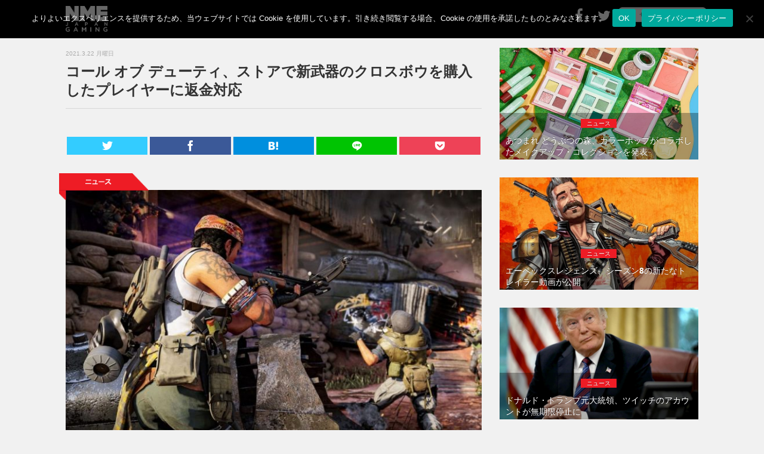

--- FILE ---
content_type: text/html; charset=UTF-8
request_url: https://games.nme-jp.com/news/1672/
body_size: 53609
content:
<!DOCTYPE html>
<html lang="jp">
<head prefix="og: http://ogp.me/ns#">

	<!-- Global site tag (gtag.js) - Google Analytics -->
	<script async src="https://www.googletagmanager.com/gtag/js?id=UA-63988983-2"></script>
	<script>
	  window.dataLayer = window.dataLayer || [];
	  function gtag(){dataLayer.push(arguments);}
	  gtag('js', new Date());

	  gtag('config', 'UA-63988983-2');
	</script>

	<!-- Google tag (gtag.js) -->
<script async src="https://www.googletagmanager.com/gtag/js?id=G-CRYKG66XYS"></script>
<script>
  window.dataLayer = window.dataLayer || [];
  function gtag(){dataLayer.push(arguments);}
  gtag('js', new Date());

  gtag('config', 'G-CRYKG66XYS');
</script>

	<meta charset="utf-8">
	<meta http-equiv="X-UA-Compatible" content="IE=edge">
	<meta name="viewport" content="width=device-width, initial-scale=1.0,minimum-scale=1.0, maximum-scale=1.0,user-scalable=no">

		<title>コール オブ デューティ、ストアで新武器のクロスボウを購入したプレイヤーに返金対応 | NME Japan Gaming</title>
	
	<!-- Meta -->
	 <!-- Article -->
<meta name="title" content="コール オブ デューティ、ストアで新武器のクロスボウを購入したプレイヤーに返金対応 | NME Japan Gaming">
<meta name="description" content="開発元のトレイアーク社は『コール オブ デューティ：ウォーゾーン』および『コール オブ デューティ ブラックオプス コールドウォー』で新武器のクロスボウを購入したプレイヤーに返金を行うと発表している。...">
<meta name="keywords" content="NEWS,コール オブ デューティ," />
<!-- OGP -->
<meta property="og:type" content="article"> 
<meta property="og:title" content="コール オブ デューティ、ストアで新武器のクロスボウを購入したプレイヤーに返金対応 | NME Japan Gaming">
<meta property="og:url" content="https://games.nme-jp.com/news/1672/">
<meta property="og:description" content="開発元のトレイアーク社は『コール オブ デューティ：ウォーゾーン』および『コール オブ デューティ ブラックオプス コールドウォー』で新武器のクロスボウを購入したプレイヤーに返金を行うと発表している。...">
<meta property="og:image" content="https://nmegames.s3.ap-northeast-1.amazonaws.com/nmegames/wp-content/uploads/2021/03/22180310/cod-black-ops-cold-war-season-2-weapons-1392x884-1.jpg">

	<!-- Twitter Card -->
	<meta name="twitter:site" content="@NMEJAPANGAMING" />
	<meta name="twitter:card" content="summary_large_image" />
	<!-- Favicon -->
	<link rel="shortcut icon" href="https://games.nme-jp.com/favicon.ico">
	<!-- Apple touch icon -->
	<link rel="apple-touch-icon" href="https://games.nme-jp.com/apple-touch-icon.png" />
	<!-- RSS -->
	<link rel="alternate" type="application/rss+xml" title="RSS フィード" href="https://games.nme-jp.com/feed/">
	<!-- Bootstrap Core CSS-->
	<link href="https://games.nme-jp.com/nmegames/wp-content/themes/theme-nmegames/assets/css/bootstrap.css" rel="stylesheet">
	<!-- CSS -->
	<link href="https://games.nme-jp.com/nmegames/wp-content/themes/theme-nmegames/style.css" rel="stylesheet" type="text/css" media="all" />
	<link rel="stylesheet" href="https://games.nme-jp.com/nmegames/wp-content/themes/theme-nmegames/icomoon/style.css">
	<!-- Font -->
	<link href="https://games.nme-jp.com/nmegames/wp-content/themes/theme-nmegames/assets/font-awesome/css/font-awesome.css" rel="stylesheet" type="text/css">

	<!-- Facebook -->
	<div id="fb-root"></div>
	<script>(function(d, s, id) {
	var js, fjs = d.getElementsByTagName(s)[0];
	if (d.getElementById(id)) return;
	js = d.createElement(s); js.id = id;
	js.src = "//connect.facebook.net/ja_JP/sdk.js#version=v2.3&appId=142477612502925";
	fjs.parentNode.insertBefore(js, fjs);
	}(document, 'script', 'facebook-jssdk'));</script>

	
	<script type="text/javascript">
	if(location.host == "j2k.naver.com" || location.host == "jptrans.naver.net"){
		window.top.location ="http://nme-jp.com/";
	}
	</script>

		<meta name='robots' content='max-image-preview:large' />
	<style>img:is([sizes="auto" i], [sizes^="auto," i]) { contain-intrinsic-size: 3000px 1500px }</style>
	<link rel="alternate" type="application/rss+xml" title="NME Japan Gaming &raquo; コール オブ デューティ、ストアで新武器のクロスボウを購入したプレイヤーに返金対応 のコメントのフィード" href="https://games.nme-jp.com/news/1672/feed/" />
<script type="text/javascript">
/* <![CDATA[ */
window._wpemojiSettings = {"baseUrl":"https:\/\/s.w.org\/images\/core\/emoji\/15.0.3\/72x72\/","ext":".png","svgUrl":"https:\/\/s.w.org\/images\/core\/emoji\/15.0.3\/svg\/","svgExt":".svg","source":{"concatemoji":"https:\/\/games.nme-jp.com\/nmegames\/wp-includes\/js\/wp-emoji-release.min.js?ver=6.7.2"}};
/*! This file is auto-generated */
!function(i,n){var o,s,e;function c(e){try{var t={supportTests:e,timestamp:(new Date).valueOf()};sessionStorage.setItem(o,JSON.stringify(t))}catch(e){}}function p(e,t,n){e.clearRect(0,0,e.canvas.width,e.canvas.height),e.fillText(t,0,0);var t=new Uint32Array(e.getImageData(0,0,e.canvas.width,e.canvas.height).data),r=(e.clearRect(0,0,e.canvas.width,e.canvas.height),e.fillText(n,0,0),new Uint32Array(e.getImageData(0,0,e.canvas.width,e.canvas.height).data));return t.every(function(e,t){return e===r[t]})}function u(e,t,n){switch(t){case"flag":return n(e,"\ud83c\udff3\ufe0f\u200d\u26a7\ufe0f","\ud83c\udff3\ufe0f\u200b\u26a7\ufe0f")?!1:!n(e,"\ud83c\uddfa\ud83c\uddf3","\ud83c\uddfa\u200b\ud83c\uddf3")&&!n(e,"\ud83c\udff4\udb40\udc67\udb40\udc62\udb40\udc65\udb40\udc6e\udb40\udc67\udb40\udc7f","\ud83c\udff4\u200b\udb40\udc67\u200b\udb40\udc62\u200b\udb40\udc65\u200b\udb40\udc6e\u200b\udb40\udc67\u200b\udb40\udc7f");case"emoji":return!n(e,"\ud83d\udc26\u200d\u2b1b","\ud83d\udc26\u200b\u2b1b")}return!1}function f(e,t,n){var r="undefined"!=typeof WorkerGlobalScope&&self instanceof WorkerGlobalScope?new OffscreenCanvas(300,150):i.createElement("canvas"),a=r.getContext("2d",{willReadFrequently:!0}),o=(a.textBaseline="top",a.font="600 32px Arial",{});return e.forEach(function(e){o[e]=t(a,e,n)}),o}function t(e){var t=i.createElement("script");t.src=e,t.defer=!0,i.head.appendChild(t)}"undefined"!=typeof Promise&&(o="wpEmojiSettingsSupports",s=["flag","emoji"],n.supports={everything:!0,everythingExceptFlag:!0},e=new Promise(function(e){i.addEventListener("DOMContentLoaded",e,{once:!0})}),new Promise(function(t){var n=function(){try{var e=JSON.parse(sessionStorage.getItem(o));if("object"==typeof e&&"number"==typeof e.timestamp&&(new Date).valueOf()<e.timestamp+604800&&"object"==typeof e.supportTests)return e.supportTests}catch(e){}return null}();if(!n){if("undefined"!=typeof Worker&&"undefined"!=typeof OffscreenCanvas&&"undefined"!=typeof URL&&URL.createObjectURL&&"undefined"!=typeof Blob)try{var e="postMessage("+f.toString()+"("+[JSON.stringify(s),u.toString(),p.toString()].join(",")+"));",r=new Blob([e],{type:"text/javascript"}),a=new Worker(URL.createObjectURL(r),{name:"wpTestEmojiSupports"});return void(a.onmessage=function(e){c(n=e.data),a.terminate(),t(n)})}catch(e){}c(n=f(s,u,p))}t(n)}).then(function(e){for(var t in e)n.supports[t]=e[t],n.supports.everything=n.supports.everything&&n.supports[t],"flag"!==t&&(n.supports.everythingExceptFlag=n.supports.everythingExceptFlag&&n.supports[t]);n.supports.everythingExceptFlag=n.supports.everythingExceptFlag&&!n.supports.flag,n.DOMReady=!1,n.readyCallback=function(){n.DOMReady=!0}}).then(function(){return e}).then(function(){var e;n.supports.everything||(n.readyCallback(),(e=n.source||{}).concatemoji?t(e.concatemoji):e.wpemoji&&e.twemoji&&(t(e.twemoji),t(e.wpemoji)))}))}((window,document),window._wpemojiSettings);
/* ]]> */
</script>
<style id='wp-emoji-styles-inline-css' type='text/css'>

	img.wp-smiley, img.emoji {
		display: inline !important;
		border: none !important;
		box-shadow: none !important;
		height: 1em !important;
		width: 1em !important;
		margin: 0 0.07em !important;
		vertical-align: -0.1em !important;
		background: none !important;
		padding: 0 !important;
	}
</style>
<link rel='stylesheet' id='wp-block-library-css' href='https://games.nme-jp.com/nmegames/wp-includes/css/dist/block-library/style.min.css?ver=6.7.2' type='text/css' media='all' />
<style id='classic-theme-styles-inline-css' type='text/css'>
/*! This file is auto-generated */
.wp-block-button__link{color:#fff;background-color:#32373c;border-radius:9999px;box-shadow:none;text-decoration:none;padding:calc(.667em + 2px) calc(1.333em + 2px);font-size:1.125em}.wp-block-file__button{background:#32373c;color:#fff;text-decoration:none}
</style>
<style id='global-styles-inline-css' type='text/css'>
:root{--wp--preset--aspect-ratio--square: 1;--wp--preset--aspect-ratio--4-3: 4/3;--wp--preset--aspect-ratio--3-4: 3/4;--wp--preset--aspect-ratio--3-2: 3/2;--wp--preset--aspect-ratio--2-3: 2/3;--wp--preset--aspect-ratio--16-9: 16/9;--wp--preset--aspect-ratio--9-16: 9/16;--wp--preset--color--black: #000000;--wp--preset--color--cyan-bluish-gray: #abb8c3;--wp--preset--color--white: #ffffff;--wp--preset--color--pale-pink: #f78da7;--wp--preset--color--vivid-red: #cf2e2e;--wp--preset--color--luminous-vivid-orange: #ff6900;--wp--preset--color--luminous-vivid-amber: #fcb900;--wp--preset--color--light-green-cyan: #7bdcb5;--wp--preset--color--vivid-green-cyan: #00d084;--wp--preset--color--pale-cyan-blue: #8ed1fc;--wp--preset--color--vivid-cyan-blue: #0693e3;--wp--preset--color--vivid-purple: #9b51e0;--wp--preset--gradient--vivid-cyan-blue-to-vivid-purple: linear-gradient(135deg,rgba(6,147,227,1) 0%,rgb(155,81,224) 100%);--wp--preset--gradient--light-green-cyan-to-vivid-green-cyan: linear-gradient(135deg,rgb(122,220,180) 0%,rgb(0,208,130) 100%);--wp--preset--gradient--luminous-vivid-amber-to-luminous-vivid-orange: linear-gradient(135deg,rgba(252,185,0,1) 0%,rgba(255,105,0,1) 100%);--wp--preset--gradient--luminous-vivid-orange-to-vivid-red: linear-gradient(135deg,rgba(255,105,0,1) 0%,rgb(207,46,46) 100%);--wp--preset--gradient--very-light-gray-to-cyan-bluish-gray: linear-gradient(135deg,rgb(238,238,238) 0%,rgb(169,184,195) 100%);--wp--preset--gradient--cool-to-warm-spectrum: linear-gradient(135deg,rgb(74,234,220) 0%,rgb(151,120,209) 20%,rgb(207,42,186) 40%,rgb(238,44,130) 60%,rgb(251,105,98) 80%,rgb(254,248,76) 100%);--wp--preset--gradient--blush-light-purple: linear-gradient(135deg,rgb(255,206,236) 0%,rgb(152,150,240) 100%);--wp--preset--gradient--blush-bordeaux: linear-gradient(135deg,rgb(254,205,165) 0%,rgb(254,45,45) 50%,rgb(107,0,62) 100%);--wp--preset--gradient--luminous-dusk: linear-gradient(135deg,rgb(255,203,112) 0%,rgb(199,81,192) 50%,rgb(65,88,208) 100%);--wp--preset--gradient--pale-ocean: linear-gradient(135deg,rgb(255,245,203) 0%,rgb(182,227,212) 50%,rgb(51,167,181) 100%);--wp--preset--gradient--electric-grass: linear-gradient(135deg,rgb(202,248,128) 0%,rgb(113,206,126) 100%);--wp--preset--gradient--midnight: linear-gradient(135deg,rgb(2,3,129) 0%,rgb(40,116,252) 100%);--wp--preset--font-size--small: 13px;--wp--preset--font-size--medium: 20px;--wp--preset--font-size--large: 36px;--wp--preset--font-size--x-large: 42px;--wp--preset--spacing--20: 0.44rem;--wp--preset--spacing--30: 0.67rem;--wp--preset--spacing--40: 1rem;--wp--preset--spacing--50: 1.5rem;--wp--preset--spacing--60: 2.25rem;--wp--preset--spacing--70: 3.38rem;--wp--preset--spacing--80: 5.06rem;--wp--preset--shadow--natural: 6px 6px 9px rgba(0, 0, 0, 0.2);--wp--preset--shadow--deep: 12px 12px 50px rgba(0, 0, 0, 0.4);--wp--preset--shadow--sharp: 6px 6px 0px rgba(0, 0, 0, 0.2);--wp--preset--shadow--outlined: 6px 6px 0px -3px rgba(255, 255, 255, 1), 6px 6px rgba(0, 0, 0, 1);--wp--preset--shadow--crisp: 6px 6px 0px rgba(0, 0, 0, 1);}:where(.is-layout-flex){gap: 0.5em;}:where(.is-layout-grid){gap: 0.5em;}body .is-layout-flex{display: flex;}.is-layout-flex{flex-wrap: wrap;align-items: center;}.is-layout-flex > :is(*, div){margin: 0;}body .is-layout-grid{display: grid;}.is-layout-grid > :is(*, div){margin: 0;}:where(.wp-block-columns.is-layout-flex){gap: 2em;}:where(.wp-block-columns.is-layout-grid){gap: 2em;}:where(.wp-block-post-template.is-layout-flex){gap: 1.25em;}:where(.wp-block-post-template.is-layout-grid){gap: 1.25em;}.has-black-color{color: var(--wp--preset--color--black) !important;}.has-cyan-bluish-gray-color{color: var(--wp--preset--color--cyan-bluish-gray) !important;}.has-white-color{color: var(--wp--preset--color--white) !important;}.has-pale-pink-color{color: var(--wp--preset--color--pale-pink) !important;}.has-vivid-red-color{color: var(--wp--preset--color--vivid-red) !important;}.has-luminous-vivid-orange-color{color: var(--wp--preset--color--luminous-vivid-orange) !important;}.has-luminous-vivid-amber-color{color: var(--wp--preset--color--luminous-vivid-amber) !important;}.has-light-green-cyan-color{color: var(--wp--preset--color--light-green-cyan) !important;}.has-vivid-green-cyan-color{color: var(--wp--preset--color--vivid-green-cyan) !important;}.has-pale-cyan-blue-color{color: var(--wp--preset--color--pale-cyan-blue) !important;}.has-vivid-cyan-blue-color{color: var(--wp--preset--color--vivid-cyan-blue) !important;}.has-vivid-purple-color{color: var(--wp--preset--color--vivid-purple) !important;}.has-black-background-color{background-color: var(--wp--preset--color--black) !important;}.has-cyan-bluish-gray-background-color{background-color: var(--wp--preset--color--cyan-bluish-gray) !important;}.has-white-background-color{background-color: var(--wp--preset--color--white) !important;}.has-pale-pink-background-color{background-color: var(--wp--preset--color--pale-pink) !important;}.has-vivid-red-background-color{background-color: var(--wp--preset--color--vivid-red) !important;}.has-luminous-vivid-orange-background-color{background-color: var(--wp--preset--color--luminous-vivid-orange) !important;}.has-luminous-vivid-amber-background-color{background-color: var(--wp--preset--color--luminous-vivid-amber) !important;}.has-light-green-cyan-background-color{background-color: var(--wp--preset--color--light-green-cyan) !important;}.has-vivid-green-cyan-background-color{background-color: var(--wp--preset--color--vivid-green-cyan) !important;}.has-pale-cyan-blue-background-color{background-color: var(--wp--preset--color--pale-cyan-blue) !important;}.has-vivid-cyan-blue-background-color{background-color: var(--wp--preset--color--vivid-cyan-blue) !important;}.has-vivid-purple-background-color{background-color: var(--wp--preset--color--vivid-purple) !important;}.has-black-border-color{border-color: var(--wp--preset--color--black) !important;}.has-cyan-bluish-gray-border-color{border-color: var(--wp--preset--color--cyan-bluish-gray) !important;}.has-white-border-color{border-color: var(--wp--preset--color--white) !important;}.has-pale-pink-border-color{border-color: var(--wp--preset--color--pale-pink) !important;}.has-vivid-red-border-color{border-color: var(--wp--preset--color--vivid-red) !important;}.has-luminous-vivid-orange-border-color{border-color: var(--wp--preset--color--luminous-vivid-orange) !important;}.has-luminous-vivid-amber-border-color{border-color: var(--wp--preset--color--luminous-vivid-amber) !important;}.has-light-green-cyan-border-color{border-color: var(--wp--preset--color--light-green-cyan) !important;}.has-vivid-green-cyan-border-color{border-color: var(--wp--preset--color--vivid-green-cyan) !important;}.has-pale-cyan-blue-border-color{border-color: var(--wp--preset--color--pale-cyan-blue) !important;}.has-vivid-cyan-blue-border-color{border-color: var(--wp--preset--color--vivid-cyan-blue) !important;}.has-vivid-purple-border-color{border-color: var(--wp--preset--color--vivid-purple) !important;}.has-vivid-cyan-blue-to-vivid-purple-gradient-background{background: var(--wp--preset--gradient--vivid-cyan-blue-to-vivid-purple) !important;}.has-light-green-cyan-to-vivid-green-cyan-gradient-background{background: var(--wp--preset--gradient--light-green-cyan-to-vivid-green-cyan) !important;}.has-luminous-vivid-amber-to-luminous-vivid-orange-gradient-background{background: var(--wp--preset--gradient--luminous-vivid-amber-to-luminous-vivid-orange) !important;}.has-luminous-vivid-orange-to-vivid-red-gradient-background{background: var(--wp--preset--gradient--luminous-vivid-orange-to-vivid-red) !important;}.has-very-light-gray-to-cyan-bluish-gray-gradient-background{background: var(--wp--preset--gradient--very-light-gray-to-cyan-bluish-gray) !important;}.has-cool-to-warm-spectrum-gradient-background{background: var(--wp--preset--gradient--cool-to-warm-spectrum) !important;}.has-blush-light-purple-gradient-background{background: var(--wp--preset--gradient--blush-light-purple) !important;}.has-blush-bordeaux-gradient-background{background: var(--wp--preset--gradient--blush-bordeaux) !important;}.has-luminous-dusk-gradient-background{background: var(--wp--preset--gradient--luminous-dusk) !important;}.has-pale-ocean-gradient-background{background: var(--wp--preset--gradient--pale-ocean) !important;}.has-electric-grass-gradient-background{background: var(--wp--preset--gradient--electric-grass) !important;}.has-midnight-gradient-background{background: var(--wp--preset--gradient--midnight) !important;}.has-small-font-size{font-size: var(--wp--preset--font-size--small) !important;}.has-medium-font-size{font-size: var(--wp--preset--font-size--medium) !important;}.has-large-font-size{font-size: var(--wp--preset--font-size--large) !important;}.has-x-large-font-size{font-size: var(--wp--preset--font-size--x-large) !important;}
:where(.wp-block-post-template.is-layout-flex){gap: 1.25em;}:where(.wp-block-post-template.is-layout-grid){gap: 1.25em;}
:where(.wp-block-columns.is-layout-flex){gap: 2em;}:where(.wp-block-columns.is-layout-grid){gap: 2em;}
:root :where(.wp-block-pullquote){font-size: 1.5em;line-height: 1.6;}
</style>
<link rel='stylesheet' id='cookie-notice-front-css' href='https://games.nme-jp.com/nmegames/wp-content/plugins/cookie-notice/css/front.min.css?ver=2.5.6' type='text/css' media='all' />
<style id='akismet-widget-style-inline-css' type='text/css'>

			.a-stats {
				--akismet-color-mid-green: #357b49;
				--akismet-color-white: #fff;
				--akismet-color-light-grey: #f6f7f7;

				max-width: 350px;
				width: auto;
			}

			.a-stats * {
				all: unset;
				box-sizing: border-box;
			}

			.a-stats strong {
				font-weight: 600;
			}

			.a-stats a.a-stats__link,
			.a-stats a.a-stats__link:visited,
			.a-stats a.a-stats__link:active {
				background: var(--akismet-color-mid-green);
				border: none;
				box-shadow: none;
				border-radius: 8px;
				color: var(--akismet-color-white);
				cursor: pointer;
				display: block;
				font-family: -apple-system, BlinkMacSystemFont, 'Segoe UI', 'Roboto', 'Oxygen-Sans', 'Ubuntu', 'Cantarell', 'Helvetica Neue', sans-serif;
				font-weight: 500;
				padding: 12px;
				text-align: center;
				text-decoration: none;
				transition: all 0.2s ease;
			}

			/* Extra specificity to deal with TwentyTwentyOne focus style */
			.widget .a-stats a.a-stats__link:focus {
				background: var(--akismet-color-mid-green);
				color: var(--akismet-color-white);
				text-decoration: none;
			}

			.a-stats a.a-stats__link:hover {
				filter: brightness(110%);
				box-shadow: 0 4px 12px rgba(0, 0, 0, 0.06), 0 0 2px rgba(0, 0, 0, 0.16);
			}

			.a-stats .count {
				color: var(--akismet-color-white);
				display: block;
				font-size: 1.5em;
				line-height: 1.4;
				padding: 0 13px;
				white-space: nowrap;
			}
		
</style>
<link rel="https://api.w.org/" href="https://games.nme-jp.com/wp-json/" /><link rel="alternate" title="JSON" type="application/json" href="https://games.nme-jp.com/wp-json/wp/v2/posts/1672" /><link rel="EditURI" type="application/rsd+xml" title="RSD" href="https://games.nme-jp.com/nmegames/xmlrpc.php?rsd" />
<link rel="canonical" href="https://games.nme-jp.com/news/1672/" />
<link rel='shortlink' href='https://games.nme-jp.com/?p=1672' />
<link rel="alternate" title="oEmbed (JSON)" type="application/json+oembed" href="https://games.nme-jp.com/wp-json/oembed/1.0/embed?url=https%3A%2F%2Fgames.nme-jp.com%2Fnews%2F1672%2F" />
<link rel="alternate" title="oEmbed (XML)" type="text/xml+oembed" href="https://games.nme-jp.com/wp-json/oembed/1.0/embed?url=https%3A%2F%2Fgames.nme-jp.com%2Fnews%2F1672%2F&#038;format=xml" />

	<!-- Taboola -->
 <script type="text/javascript">
  window._taboola = window._taboola || [];
  _taboola.push({article:'auto'});
  !function (e, f, u, i) {
    if (!document.getElementById(i)){
      e.async = 1;
      e.src = u;
      e.id = i;
      f.parentNode.insertBefore(e, f);
    }
  }(document.createElement('script'),
  document.getElementsByTagName('script')[0],
  '//cdn.taboola.com/libtrc/nmejapan-nmejapangaming/loader.js',
  'tb_loader_script');
  if(window.performance && typeof window.performance.mark == 'function')
    {window.performance.mark('tbl_ic');}
</script>

</head>
<body>

<nav class="navbar  navbar-default navbar-fixed-top " role="navigation">
	<div class="container">
				<a class="navbar-brand" href="https://games.nme-jp.com"><img class="img-responsive text-center" src="https://games.nme-jp.com/nmegames/wp-content/themes/theme-nmegames/assets/img/logo.png" width="70" alt="NME Gaming"></a>
		
		<div class="navbar-header">
			<button type="button" class="navbar-toggle" data-toggle="collapse" data-target="#bs-example-navbar-collapse-1">
			<span class="sr-only">Toggle navigation</span>
			<span class="icon-bar"></span>
			<span class="icon-bar"></span>
			<span class="icon-bar"></span>
			</button>
		</div>
		<div class="collapse navbar-collapse" id="bs-example-navbar-collapse-1">
			<ul class="nav navbar-nav navbar-right">
      			<li><a href="https://www.facebook.com/NMEJAPANGAMING"><i class="fa fa-facebook fa-2x" ></i></a></li>
				<li><a href="https://twitter.com/NMEJAPANGAMING"><i class="fa fa-twitter fa-2x"></i></a></li>
				<li>
					<form method="get" action="/search" id="searchbox">
 						<input name="q" type="text" size="40" placeholder="サイト内検索" />
					</form>
				</li>
				<li class="sp"><a href="https://games.nme-jp.com/about/" style="padding-bottom: 5px"><span class="sm sp">このサイトについて</span></a></li>
				<li class="sp"><a href="https://games.nme-jp.com/ad/" style="padding-top: 5px; padding-bottom: 5px"><span class="sm sp">情報提供・広告掲載について</span></a></li>
				<li class="sp"><a href="https://games.nme-jp.com/privacy-policy/" style="padding-top: 5px; padding-bottom: 5px"><span class="sm sp">プライバシーポリシー</span></a></li>
				<li class="sp"><a href="https://games.nme-jp.com/cookie-policy/" style="padding-top: 5px; padding-bottom: 5px"><span class="sm sp">Cookieについて</span></a></li>
    		</ul>
		</div>
	</div>
</nav>

<div class="space60"></div>


<!--=========== Content ===========--> 
<div class="container">
	<div class="row">
		<div id="tp_c">
			<div class="col-md-8">
								
				<!-- フィーチャーカテゴリ以外の記事では日付・タイトル・SNSボタンを表示 -->
								<!-- Post Title -->
				<div class="date_text">2021.3.22 月曜日</div>
				<h1>コール オブ デューティ、ストアで新武器のクロスボウを購入したプレイヤーに返金対応</h1>
				<hr>

				<!--=========== NMEGaming-Header-Responsive ===========--> 
				<div class="row">
					<div class="col-xs-12 mb15">
						<center>
							<!-- NMEGaming-Header-Responsive- -->
							<ins class="adsbygoogle"
							     style="display:block"
							     data-ad-client="ca-pub-7373599863719673"
							     data-ad-slot="8446981407"
							     data-ad-format="auto"
							     data-full-width-responsive="true"></ins>
							<script>
							     (adsbygoogle = window.adsbygoogle || []).push({});
							</script>
						</center>
					</div>
				</div>
				<!--=========== END NMEGaming-Header-Responsive ===========--> 

				<!-- Adunit -->
				<div class="row mb15">
	<div class="col-xs-12">
		<center>
			<!-- NME-Header-Responsive-Display-01 -->
			<!--<div class="adunittop">
				
				<ins class="adsbygoogle"
				     style="display:block"
				     data-ad-client="ca-pub-7373599863719673"
				     data-ad-slot="2737833948"
				     data-ad-format="auto"
				     data-full-width-responsive="true"></ins>
				<script>
				(adsbygoogle = window.adsbygoogle || []).push({});
				</script>
			</div>--><!-- /.mb15 pc adunittop -->
			<!--<div class="sp adunittop">
				<ins class="adsbygoogle"
				     style="display:block"
				     data-ad-client="ca-pub-7373599863719673"
				     data-ad-slot="2737833948"
				     data-ad-format="auto"
				     data-full-width-responsive="true"></ins>
				<script>
				(adsbygoogle = window.adsbygoogle || []).push({});
				</script>
			</div>--><!-- /.mb5 sp adunittop -->
		</center>
	</div><!-- /.col-xs-12 -->
</div><!-- /.row -->

				<!-- SNS Button -->
				
<div class="row">
	<div class="col-xs-12">
		<div class="sns_share">
			<ul>
				<!-- Twitter -->
				<li class="twitter"> 
					<a href="http://twitter.com/intent/tweet?url=https%3A%2F%2Fgames.nme-jp.com%2Fnews%2F1672%2F&text=%E3%82%B3%E3%83%BC%E3%83%AB+%E3%82%AA%E3%83%96+%E3%83%87%E3%83%A5%E3%83%BC%E3%83%86%E3%82%A3%E3%80%81%E3%82%B9%E3%83%88%E3%82%A2%E3%81%A7%E6%96%B0%E6%AD%A6%E5%99%A8%E3%81%AE%E3%82%AF%E3%83%AD%E3%82%B9%E3%83%9C%E3%82%A6%E3%82%92%E8%B3%BC%E5%85%A5%E3%81%97%E3%81%9F%E3%83%97%E3%83%AC%E3%82%A4%E3%83%A4%E3%83%BC%E3%81%AB%E8%BF%94%E9%87%91%E5%AF%BE%E5%BF%9C&tw_p=tweetbutton" onclick="window.open(this.href, 'Twindow', 'width=650, height=450, menubar=no, toolbar=no, scrollbars=yes'); return false;">
						<span class="icon-twitter"></span>
					</a>
				</li>
				<!-- Facebook -->
				<li class="facebook">
					<a href="http://www.facebook.com/sharer.php?src=bm&u=https%3A%2F%2Fgames.nme-jp.com%2Fnews%2F1672%2F&t=%E3%82%B3%E3%83%BC%E3%83%AB+%E3%82%AA%E3%83%96+%E3%83%87%E3%83%A5%E3%83%BC%E3%83%86%E3%82%A3%E3%80%81%E3%82%B9%E3%83%88%E3%82%A2%E3%81%A7%E6%96%B0%E6%AD%A6%E5%99%A8%E3%81%AE%E3%82%AF%E3%83%AD%E3%82%B9%E3%83%9C%E3%82%A6%E3%82%92%E8%B3%BC%E5%85%A5%E3%81%97%E3%81%9F%E3%83%97%E3%83%AC%E3%82%A4%E3%83%A4%E3%83%BC%E3%81%AB%E8%BF%94%E9%87%91%E5%AF%BE%E5%BF%9C" onclick="window.open(this.href, 'FBwindow', 'width=650, height=450, menubar=no, toolbar=no, scrollbars=yes'); return false;">
						<span class="icon-facebook"></span>
					</a>
				</li>
				<!-- はてブ -->
				<li class="hatebu">
					<a href="http://b.hatena.ne.jp/add?mode=confirm&url=https%3A%2F%2Fgames.nme-jp.com%2Fnews%2F1672%2F" onclick="window.open(this.href, 'Hwindow', 'width=750, height=600, menubar=no, toolbar=no, scrollbars=yes'); return false;">
						<span class="icon-hatena"></span>
					</a>
				</li>
				<!-- LINE -->
				<li class="line">
					<a href="http://line.me/R/msg/text/?%E3%82%B3%E3%83%BC%E3%83%AB+%E3%82%AA%E3%83%96+%E3%83%87%E3%83%A5%E3%83%BC%E3%83%86%E3%82%A3%E3%80%81%E3%82%B9%E3%83%88%E3%82%A2%E3%81%A7%E6%96%B0%E6%AD%A6%E5%99%A8%E3%81%AE%E3%82%AF%E3%83%AD%E3%82%B9%E3%83%9C%E3%82%A6%E3%82%92%E8%B3%BC%E5%85%A5%E3%81%97%E3%81%9F%E3%83%97%E3%83%AC%E3%82%A4%E3%83%A4%E3%83%BC%E3%81%AB%E8%BF%94%E9%87%91%E5%AF%BE%E5%BF%9C%0Ahttps%3A%2F%2Fgames.nme-jp.com%2Fnews%2F1672%2F">
						<span class="icon-line"></span>
					</a>
				</li>     
				<!-- Pocket -->
				<li class="pocket">
					<a href="http://getpocket.com/edit?url=https%3A%2F%2Fgames.nme-jp.com%2Fnews%2F1672%2F&title=%E3%82%B3%E3%83%BC%E3%83%AB+%E3%82%AA%E3%83%96+%E3%83%87%E3%83%A5%E3%83%BC%E3%83%86%E3%82%A3%E3%80%81%E3%82%B9%E3%83%88%E3%82%A2%E3%81%A7%E6%96%B0%E6%AD%A6%E5%99%A8%E3%81%AE%E3%82%AF%E3%83%AD%E3%82%B9%E3%83%9C%E3%82%A6%E3%82%92%E8%B3%BC%E5%85%A5%E3%81%97%E3%81%9F%E3%83%97%E3%83%AC%E3%82%A4%E3%83%A4%E3%83%BC%E3%81%AB%E8%BF%94%E9%87%91%E5%AF%BE%E5%BF%9C">
						<span class="icon-pocket"></span>
					</a>
				</li>
			</ul>
		</div><!-- /.sns -->
	</div><!-- /.col-xs-12 -->
</div><!-- /.row --> 
								
				<!-- Tag -->
				<div class="space"></div>
				<div class="tag">
						<img src="https://games.nme-jp.com/nmegames/wp-content/themes/theme-nmegames/assets/img/tag_news.png" >
				</div><!-- /.tag -->

				<!-- Post Content -->
				<div class="post-content">
					<div id="attachment_1673" class="wp-caption alignnone"><img fetchpriority="high" decoding="async" src="https://nmegames.s3.ap-northeast-1.amazonaws.com/nmegames/wp-content/uploads/2021/03/22180310/cod-black-ops-cold-war-season-2-weapons-1392x884-1-720x457.jpg" alt="" width="720" height="457" class="size-medium wp-image-1673" srcset="https://nmegames.s3.ap-northeast-1.amazonaws.com/nmegames/wp-content/uploads/2021/03/22180310/cod-black-ops-cold-war-season-2-weapons-1392x884-1-720x457.jpg 720w, https://nmegames.s3.ap-northeast-1.amazonaws.com/nmegames/wp-content/uploads/2021/03/22180310/cod-black-ops-cold-war-season-2-weapons-1392x884-1-768x488.jpg 768w, https://nmegames.s3.ap-northeast-1.amazonaws.com/nmegames/wp-content/uploads/2021/03/22180310/cod-black-ops-cold-war-season-2-weapons-1392x884-1.jpg 1200w" sizes="(max-width: 720px) 100vw, 720px" /><p class="wp-caption-text">Photo: Activision</p></div>
<p>開発元のトレイアーク社は『コール オブ デューティ：ウォーゾーン』および『コール オブ デューティ ブラックオプス コールドウォー』で新武器のクロスボウを購入したプレイヤーに返金を行うと発表している。</p>
<p>日本時間3月19日に『コール オブ デューティ ブラックオプス コールドウォー』のアップデートが配信されており、これによりゲーム内に新武器のクロスボウである「R1シャドウハンター」が追加されていた。このクロスボウを含むバンドルはゲームのストアで12000ポイント（日本円で約1500円）で販売されていた。</p>
<p>アップデートのパッチノートにはクロスボウが記載されておらず、また『コール オブ デューティ ブラックオプス コールドウォー』のストアで購入できるものの、ゲーム内で使用できないという不具合が発生していた。しかし、プレイヤーがゲーム内のチャレンジでこの武器のベース・バージョンをアンロックすると、「R1シャドウハンター」が使用可能になることが発見されていた。</p>
<p>販売元のアクティヴィジョンは問題が発覚した後、クロスボウの販売を撤回するが、多くのプレイヤーはそれまでの間にクロスボウのアンロックとクロスボウ用の迷彩スキンの入手を目指してゲームをプレイしていたという。</p>
<p>アクティヴィジョンは次のようにツイートしている。「『コール オブ デューティ：ウォーゾーン』と『コール オブ デューティ ブラックオプス コールドウォー』に、リリース予定よりも早く、特殊武器「R1シャドウハンター」が表示されていた問題を修正しました」</p>
<blockquote class="twitter-tweet" data-width="500" data-dnt="true">
<p lang="en" dir="ltr">An issue with the R1 Shadowhunter weapon appearing earlier than planned in Warzone and Black Ops Cold War has been resolved.<br />Refunds are planned for players who purchased the bundle while it was live in the Store, and the bundle and in-game challenge will return at a later date.</p>
<p>&mdash; Activision Support (@ATVIAssist) <a href="https://twitter.com/ATVIAssist/status/1372684801640075268?ref_src=twsrc%5Etfw">March 18, 2021</a></p></blockquote>
<p><script async src="https://platform.twitter.com/widgets.js" charset="utf-8"></script></p>
<p>同社はストアで購入を行ったプレイヤーに返金を予定しているとツイートしたが、多くのプレイヤーはそれまで自分がプレイしたゲームの進行度がリセットされてしまうことを危惧し、怒りをあらわにしていた。</p>
<p>投稿サイトのレディットではこの問題に対するプレイヤーの反応をスレッドでまとめており、レディット・ユーザーのCybranwarrior22は次のように投稿している。「なんてこった……この為に私は2時間も費やしたのに、彼らは『おっと、間違えました。これをリリースするのは早すぎました』で済ませようとしているのか」</p>
<p>コミュニティからのフィードバックを受けて、トレイアーク社はプロジェクト管理ツールである「トレロ」で情報を公開し、クロスボウを既に入手したプレイヤーにはクロスボウが今後のアップデートで正式に配信される際にアンロックに必要な進行度が14/15に設定されるようになると発表している。</p>
<p>なお、迷彩スキンのアンロックの進行度に修正はないという。</p>
<div style="clear: both"></div>
					

					<!--=========== NMEGaming-Article-Responsive ===========-->
					<div class="col-xs-12 mb15">
						<center>
							
							<ins class="adsbygoogle"
							     style="display:block"
							     data-ad-client="ca-pub-7373599863719673"
							     data-ad-slot="8144059617"
							     data-ad-format="auto"
							     data-full-width-responsive="true"></ins>
							<script>
							     (adsbygoogle = window.adsbygoogle || []).push({});
							</script>
						</center>
					</div>
					<!--=========== END NMEGaming-Article-Responsive ===========--> 

					<p class="xs">Copyright &copy; 2026 BandLab UK Limited. NME is a registered trademark of BandLab UK Limited being used under licence.</p>

					<!-- 関連タグ -->
					<div class="list-cat_icon2">関連タグ</div>
					<div class="btnw">
						<span class="btn btn-sm btn-info"><a href="https://games.nme-jp.com/tag/g0035/" rel="tag">コール オブ デューティ</a></span>					</div><!-- /.btnw -->

					<!-- SNS Button -->
					
<div class="row">
	<div class="col-xs-12">
		<div class="sns_share">
			<ul>
				<!-- Twitter -->
				<li class="twitter"> 
					<a href="http://twitter.com/intent/tweet?url=https%3A%2F%2Fgames.nme-jp.com%2Fnews%2F1672%2F&text=%E3%82%B3%E3%83%BC%E3%83%AB+%E3%82%AA%E3%83%96+%E3%83%87%E3%83%A5%E3%83%BC%E3%83%86%E3%82%A3%E3%80%81%E3%82%B9%E3%83%88%E3%82%A2%E3%81%A7%E6%96%B0%E6%AD%A6%E5%99%A8%E3%81%AE%E3%82%AF%E3%83%AD%E3%82%B9%E3%83%9C%E3%82%A6%E3%82%92%E8%B3%BC%E5%85%A5%E3%81%97%E3%81%9F%E3%83%97%E3%83%AC%E3%82%A4%E3%83%A4%E3%83%BC%E3%81%AB%E8%BF%94%E9%87%91%E5%AF%BE%E5%BF%9C&tw_p=tweetbutton" onclick="window.open(this.href, 'Twindow', 'width=650, height=450, menubar=no, toolbar=no, scrollbars=yes'); return false;">
						<span class="icon-twitter"></span>
					</a>
				</li>
				<!-- Facebook -->
				<li class="facebook">
					<a href="http://www.facebook.com/sharer.php?src=bm&u=https%3A%2F%2Fgames.nme-jp.com%2Fnews%2F1672%2F&t=%E3%82%B3%E3%83%BC%E3%83%AB+%E3%82%AA%E3%83%96+%E3%83%87%E3%83%A5%E3%83%BC%E3%83%86%E3%82%A3%E3%80%81%E3%82%B9%E3%83%88%E3%82%A2%E3%81%A7%E6%96%B0%E6%AD%A6%E5%99%A8%E3%81%AE%E3%82%AF%E3%83%AD%E3%82%B9%E3%83%9C%E3%82%A6%E3%82%92%E8%B3%BC%E5%85%A5%E3%81%97%E3%81%9F%E3%83%97%E3%83%AC%E3%82%A4%E3%83%A4%E3%83%BC%E3%81%AB%E8%BF%94%E9%87%91%E5%AF%BE%E5%BF%9C" onclick="window.open(this.href, 'FBwindow', 'width=650, height=450, menubar=no, toolbar=no, scrollbars=yes'); return false;">
						<span class="icon-facebook"></span>
					</a>
				</li>
				<!-- はてブ -->
				<li class="hatebu">
					<a href="http://b.hatena.ne.jp/add?mode=confirm&url=https%3A%2F%2Fgames.nme-jp.com%2Fnews%2F1672%2F" onclick="window.open(this.href, 'Hwindow', 'width=750, height=600, menubar=no, toolbar=no, scrollbars=yes'); return false;">
						<span class="icon-hatena"></span>
					</a>
				</li>
				<!-- LINE -->
				<li class="line">
					<a href="http://line.me/R/msg/text/?%E3%82%B3%E3%83%BC%E3%83%AB+%E3%82%AA%E3%83%96+%E3%83%87%E3%83%A5%E3%83%BC%E3%83%86%E3%82%A3%E3%80%81%E3%82%B9%E3%83%88%E3%82%A2%E3%81%A7%E6%96%B0%E6%AD%A6%E5%99%A8%E3%81%AE%E3%82%AF%E3%83%AD%E3%82%B9%E3%83%9C%E3%82%A6%E3%82%92%E8%B3%BC%E5%85%A5%E3%81%97%E3%81%9F%E3%83%97%E3%83%AC%E3%82%A4%E3%83%A4%E3%83%BC%E3%81%AB%E8%BF%94%E9%87%91%E5%AF%BE%E5%BF%9C%0Ahttps%3A%2F%2Fgames.nme-jp.com%2Fnews%2F1672%2F">
						<span class="icon-line"></span>
					</a>
				</li>     
				<!-- Pocket -->
				<li class="pocket">
					<a href="http://getpocket.com/edit?url=https%3A%2F%2Fgames.nme-jp.com%2Fnews%2F1672%2F&title=%E3%82%B3%E3%83%BC%E3%83%AB+%E3%82%AA%E3%83%96+%E3%83%87%E3%83%A5%E3%83%BC%E3%83%86%E3%82%A3%E3%80%81%E3%82%B9%E3%83%88%E3%82%A2%E3%81%A7%E6%96%B0%E6%AD%A6%E5%99%A8%E3%81%AE%E3%82%AF%E3%83%AD%E3%82%B9%E3%83%9C%E3%82%A6%E3%82%92%E8%B3%BC%E5%85%A5%E3%81%97%E3%81%9F%E3%83%97%E3%83%AC%E3%82%A4%E3%83%A4%E3%83%BC%E3%81%AB%E8%BF%94%E9%87%91%E5%AF%BE%E5%BF%9C">
						<span class="icon-pocket"></span>
					</a>
				</li>
			</ul>
		</div><!-- /.sns -->
	</div><!-- /.col-xs-12 -->
</div><!-- /.row --> 
					<!-- Taboola -->
					<div id="taboola-below-article-thumbnails"></div>
					<script type="text/javascript">
					  window._taboola = window._taboola || [];
					  _taboola.push({
					    mode: 'alternating-thumbnails-a',
					    container: 'taboola-below-article-thumbnails',
					    placement: 'Below Article Thumbnails',
					    target_type: 'mix'
					  });
					</script>

				</div><!-- /.post-content -->

				   								
				<!-- Adunit -->
				<div class="row">
	<div class="col-xs-6 pc">
		<div class="post-banner">
		<center>
			<!-- NME-Article-Passback-02 -->
			<ins class="adsbygoogle"
			     style="display:inline-block;width:300px;height:250px"
			     data-ad-client="ca-pub-7373599863719673"
			     data-ad-slot="3179355934"></ins>
			<script>
			     (adsbygoogle = window.adsbygoogle || []).push({});
			</script>
		</center>
		</div>
	</div><!-- /.col-xs-6 pc -->
	<div class="col-xs-6 pc">
		<div class="post-banner">
		<center>
			<!-- NME-Article-Passback-02 -->
			<ins class="adsbygoogle"
			     style="display:inline-block;width:300px;height:250px"
			     data-ad-client="ca-pub-7373599863719673"
			     data-ad-slot="3179355934"></ins>
			<script>
			     (adsbygoogle = window.adsbygoogle || []).push({});
			</script>
		</center>
		</div>
	</div><!-- /.col-xs-6 pc -->
	<div class="col-xs-12 sp">
		<div class="post-banner">
		<center>
			<!-- NME-Article-Passback-02 -->
			<ins class="adsbygoogle"
			     style="display:inline-block;width:300px;height:250px"
			     data-ad-client="ca-pub-7373599863719673"
			     data-ad-slot="3179355934"></ins>
			<script>
			     (adsbygoogle = window.adsbygoogle || []).push({});
			</script>
		</center>
		</div><!-- /.post-banner -->
	</div><!-- /.col-xs-12 sp -->
</div><!-- /.row -->
   				<!-- SNS Follow -->
				<div class="col-xs-12 mb30">
	<div class="row">
		<h2 class="underline">NME JAPANをフォロー</h2>
		<div class="sns_share">
			<ul>
				<!-- Twitter -->
				<li class="twitter follow"> 
					<a href="https://twitter.com/intent/follow?screen_name=NMEJAPANGAMING" class="follow">
						<span class="icon-twitter"></span><br />
						<span class="pc" style="font-size: 13px">Twitterでフォロー</span>
					</a>
				</li>
				<li class="facebook follow"> 
					<a href="https://www.facebook.com/NMEJAPANGAMING" class="follow">
						<span class="icon-facebook"></span><br />
						<span class="pc"  style="font-size: 13px">Facebookでフォロー</span>
					</a>
				</li>
				<!--<li class="instagram follow"> 
					<a href="https://www.instagram.com/nmejapan/?hl=ja" class="follow">
						<span class="icon-instagram"></span><br />
						<span class="pc"  style="font-size: 13px">Instagramでフォロー</span>
					</a>
				</li>-->
			</ul>
		</div><!-- /.sns_share -->
	</div><!-- /.row -->
</div><!-- col-xs-12 mb20 -->
<!-- END SNS Follow -->

<!-- END Intern Banner -->
			</div><!-- /.col-md-8 END -->
		</div><!-- /.tp-c -->
<!--=========== END Content ===========-->  
		<!--=========== Sidebar ===========-->
<div class="col-md-4 col-sm-12 col-xs-12">
	<div class="row">

		<!-- Featured Post 1 -->
		<div class="col-md-12 col-sm-6 col-xs-12 ">
			<div class="post-banner">
								<a href="https://games.nme-jp.com/news/350/"  onclick="ga('send','event','バナー','クリック','サイド2');" >
				<img width="720" height="405" src="https://nmegames.s3.ap-northeast-1.amazonaws.com/nmegames/wp-content/uploads/2021/01/25170519/Animal_Crossing_Collection-1392x884-1-720x405.jpg" class="img-responsive wp-post-image" alt="" decoding="async" loading="lazy" srcset="https://nmegames.s3.ap-northeast-1.amazonaws.com/nmegames/wp-content/uploads/2021/01/25170519/Animal_Crossing_Collection-1392x884-1-720x405.jpg 720w, https://nmegames.s3.ap-northeast-1.amazonaws.com/nmegames/wp-content/uploads/2021/01/25170519/Animal_Crossing_Collection-1392x884-1-1200x675.jpg 1200w, https://nmegames.s3.ap-northeast-1.amazonaws.com/nmegames/wp-content/uploads/2021/01/25170519/Animal_Crossing_Collection-1392x884-1-990x557.jpg 990w, https://nmegames.s3.ap-northeast-1.amazonaws.com/nmegames/wp-content/uploads/2021/01/25170519/Animal_Crossing_Collection-1392x884-1-360x203.jpg 360w" sizes="auto, (max-width: 720px) 100vw, 720px" />	<div class="titleoverlay">
		<center class="mb10" style="margin-top: 3px">
				<span class="list-cat_news">ニュース</span><br>
				</center>
		<div style="font-size: 14px;font-weight: 550">あつまれ どうぶつの森、カラーポップがコラボしたメイクアップ・コレクションを発表</div>
	</div><!-- /.titleoverlay -->
</a>							</div>
		</div>

		<!-- Featured Post 2 -->
		<div class="col-md-12 col-sm-6 col-xs-12 ">
			<div class="post-banner">
								<a href="https://games.nme-jp.com/news/322/"  onclick="ga('send','event','バナー','クリック','サイド2');" >
				<img width="720" height="405" src="https://nmegames.s3.ap-northeast-1.amazonaws.com/nmegames/wp-content/uploads/2021/01/22172255/14ba6415524a245ea951a6c97613e8b5-1-720x405.jpg" class="img-responsive wp-post-image" alt="" decoding="async" loading="lazy" srcset="https://nmegames.s3.ap-northeast-1.amazonaws.com/nmegames/wp-content/uploads/2021/01/22172255/14ba6415524a245ea951a6c97613e8b5-1-720x405.jpg 720w, https://nmegames.s3.ap-northeast-1.amazonaws.com/nmegames/wp-content/uploads/2021/01/22172255/14ba6415524a245ea951a6c97613e8b5-1-1200x675.jpg 1200w, https://nmegames.s3.ap-northeast-1.amazonaws.com/nmegames/wp-content/uploads/2021/01/22172255/14ba6415524a245ea951a6c97613e8b5-1-990x557.jpg 990w, https://nmegames.s3.ap-northeast-1.amazonaws.com/nmegames/wp-content/uploads/2021/01/22172255/14ba6415524a245ea951a6c97613e8b5-1-360x203.jpg 360w" sizes="auto, (max-width: 720px) 100vw, 720px" />	<div class="titleoverlay">
		<center class="mb10" style="margin-top: 3px">
				<span class="list-cat_news">ニュース</span><br>
				</center>
		<div style="font-size: 14px;font-weight: 550">エーペックスレジェンズ、シーズン8の新たなトレイラー動画が公開</div>
	</div><!-- /.titleoverlay -->
</a>							</div>
		</div>

		<!-- Featured Post 3 -->
		<div class="col-md-12 col-sm-6 col-xs-12 ">
			<div class="post-banner">
								<a href="https://games.nme-jp.com/news/329/"  onclick="ga('send','event','バナー','クリック','サイド3');" >
				<img width="720" height="405" src="https://nmegames.s3.ap-northeast-1.amazonaws.com/nmegames/wp-content/uploads/2021/01/22180649/GettyImages-1024542414-1-1392x884-1-720x405.jpg" class="img-responsive wp-post-image" alt="" decoding="async" loading="lazy" srcset="https://nmegames.s3.ap-northeast-1.amazonaws.com/nmegames/wp-content/uploads/2021/01/22180649/GettyImages-1024542414-1-1392x884-1-720x405.jpg 720w, https://nmegames.s3.ap-northeast-1.amazonaws.com/nmegames/wp-content/uploads/2021/01/22180649/GettyImages-1024542414-1-1392x884-1-1200x675.jpg 1200w, https://nmegames.s3.ap-northeast-1.amazonaws.com/nmegames/wp-content/uploads/2021/01/22180649/GettyImages-1024542414-1-1392x884-1-990x557.jpg 990w, https://nmegames.s3.ap-northeast-1.amazonaws.com/nmegames/wp-content/uploads/2021/01/22180649/GettyImages-1024542414-1-1392x884-1-360x203.jpg 360w" sizes="auto, (max-width: 720px) 100vw, 720px" />	<div class="titleoverlay">
		<center class="mb10" style="margin-top: 3px">
				<span class="list-cat_news">ニュース</span><br>
				</center>
		<div style="font-size: 14px;font-weight: 550">ドナルド・トランプ元大統領、ツイッチのアカウントが無期限停止に</div>
	</div><!-- /.titleoverlay -->
</a>							</div>
		</div>

		<!-- Featured Post 4 -->
		<div class="col-md-12 col-sm-6 col-xs-12 ">
			<div class="post-banner">
								<a href="https://games.nme-jp.com/news/308/"  onclick="ga('send','event','バナー','クリック','サイド4');" >
				<img width="720" height="405" src="https://nmegames.s3.ap-northeast-1.amazonaws.com/nmegames/wp-content/uploads/2021/01/21182725/fortnite-pele-football-mode-1392x884-1-720x405.jpg" class="img-responsive wp-post-image" alt="" decoding="async" loading="lazy" srcset="https://nmegames.s3.ap-northeast-1.amazonaws.com/nmegames/wp-content/uploads/2021/01/21182725/fortnite-pele-football-mode-1392x884-1-720x405.jpg 720w, https://nmegames.s3.ap-northeast-1.amazonaws.com/nmegames/wp-content/uploads/2021/01/21182725/fortnite-pele-football-mode-1392x884-1-1200x675.jpg 1200w, https://nmegames.s3.ap-northeast-1.amazonaws.com/nmegames/wp-content/uploads/2021/01/21182725/fortnite-pele-football-mode-1392x884-1-990x557.jpg 990w, https://nmegames.s3.ap-northeast-1.amazonaws.com/nmegames/wp-content/uploads/2021/01/21182725/fortnite-pele-football-mode-1392x884-1-360x203.jpg 360w" sizes="auto, (max-width: 720px) 100vw, 720px" />	<div class="titleoverlay">
		<center class="mb10" style="margin-top: 3px">
				<span class="list-cat_news">ニュース</span><br>
				</center>
		<div style="font-size: 14px;font-weight: 550">フォートナイト、サッカー選手ペレとコラボ＆名門クラブのユニフォームも登場</div>
	</div><!-- /.titleoverlay -->
</a>							</div>
		</div>

		<!-- SNS -->
		<div class="col-xs-12" style="margin-bottom:30px">
			<div class="space"></div>
			<div class="tag"><img src="https://games.nme-jp.com/nmegames/wp-content/themes/theme-nmegames/assets/img/tag_sns.png" ></div>
			<div class="sns_bnr_wrap">
				<a href="https://www.facebook.com/NMEJAPANGAMING" target="_blank" class="col-md-12 col-sm-6 col-xs-12 fb"><i class="fa fa-facebook"></i>　Facebook</a>
				<a href="https://twitter.com/NMEJAPANGAMING" target="_blank" class="col-md-12 col-sm-6 col-xs-12 tw"><i class="fa fa-twitter"></i>　Twitter</a>
			</div>
		</div>

		<!-- Maintenance Notification -->
		<div class="col-xs-12">
			<p><a href="https://nme-jp.com/"><img src="https://games.nme-jp.com/nmegames/wp-content/themes/theme-nmegames/assets/img/banner_nmejp.jpg" class="img-responsive"></a></p>
		</div>

	</div><!-- row -->
</div><!-- col-md-4 END -->
<!--=========== END Sidebar ===========-->

<!--=========== NMEGaming-Footer-Responsive ===========--> 
		<div class="col-xs-12 mb15">
			<center>
				<!-- NMEGaming-Footer-Responsive -->
				<ins class="adsbygoogle"
				     style="display:block"
				     data-ad-client="ca-pub-7373599863719673"
				     data-ad-slot="9216827502"
				     data-ad-format="auto"
				     data-full-width-responsive="true"></ins>
				<script>
				     (adsbygoogle = window.adsbygoogle || []).push({});
				</script>
			</center>			
		</div>
<!--=========== END NMEGaming-Footer-Responsive ===========--> 

	</div><!-- /.row -->
</div><!-- /.container -->
</div>
<!--=========== Footer ===========-->
<footer>
<div class="container">
	<div class="row">
		<div class="col-lg-12">
			<div class="footer_nav pc">
				<ul>
					<li><a href="https://games.nme-jp.com/about">このサイトについて</a></li>
					<li>|</li>
					<li><a href="https://games.nme-jp.com/ad">情報提供・広告掲載について</a></li>
					<li>|</li>
					<li><a href="https://games.nme-jp.com/privacy-policy">プライバシーポリシー</a></li>
					<li>|</li>
					<li><a href="https://games.nme-jp.com/cookie-policy">Cookieについて</a></li>
				</ul>
			</div><!-- /.footer_nav pc -->
			<center>
				<a href="https://games.nme-jp.com"><img src="https://games.nme-jp.com/nmegames/wp-content/themes/theme-nmegames/assets/img/logo.png" width="100"></a>
			</center>
			<br>
			<center>
				<span class="md"><a href="https://www.facebook.com/NMEJP"><i class="fa fa-facebook fa-2x" ></i></a></span> <span><a href="https://twitter.com/NMEJAPAN"><i class="fa fa-twitter fa-2x" style="margin-left:10px;"></i></a></span>
			</center>
			<hr>
			<p class="text-center xs">Copyright &copy; 2026 BandLab UK Limited. NME is a registered trademark of BandLab UK Limited being used under licence.</p>
		</div><!-- /.col-lg-12 -->
	</div><!-- /.row -->
</div><!-- /.container -->
</footer><!-- /footer -->

<!--=========== END Footer ===========-->

<!-- jQuery -->
<script src="//code.jquery.com/jquery-1.11.2.min.js"></script>

<!-- Bootscrap Core -->
<script src="//maxcdn.bootstrapcdn.com/bootstrap/3.3.6/js/bootstrap.min.js"></script>

<!-- Adjust height for tile layout -->
<script src="https://games.nme-jp.com/nmegames/wp-content/themes/theme-nmegames/assets/js/tile.js"></script>
<script type="text/javascript">
	$(function() {
	$(".autoheight1").tile();
	$(".autoheight2").tile(2); //要素数を指定
	});
</script>

<!-- Framekiller -->
<script type="text/javascript">
	if(top != self) top.location.replace(location);
</script>

<!-- Google Analytics -->

<!-- Adsense 遅延読み込み-->
<script>
	(function(window, document) {
		function main() {
			// GoogleAdSense読込み
			var ad = document.createElement('script');
			ad.type = 'text/javascript';
			ad.async = true;
			ad.src = 'https://pagead2.googlesyndication.com/pagead/js/adsbygoogle.js';
			var sc = document.getElementsByTagName('script')[0];
			sc.parentNode.insertBefore(ad, sc);
		}

		// 遅延読込み
		var lazyLoad = true;
		function onLazyLoad() {
			if (lazyLoad === false) {
				// 複数呼び出し回避 + イベント解除
				lazyLoad = true;
				window.removeEventListener('scroll', onLazyLoad);
				window.removeEventListener('mousemove', onLazyLoad);
				window.removeEventListener('mousedown', onLazyLoad);
				window.removeEventListener('touchstart', onLazyLoad);
				window.removeEventListener('keydown', onLazyLoad);

				main();
			}
		}
		window.addEventListener('scroll', onLazyLoad);
		window.addEventListener('mousemove', onLazyLoad);
		window.addEventListener('mousedown', onLazyLoad);
		window.addEventListener('touchstart', onLazyLoad);
		window.addEventListener('keydown', onLazyLoad);
		window.addEventListener('load', function() {
			// ドキュメント途中（更新時 or ページ内リンク）
			if (window.pageYOffset) {
				onLazyLoad();
			}
		});
	})(window, document);
</script>

<script type="text/javascript" id="cookie-notice-front-js-before">
/* <![CDATA[ */
var cnArgs = {"ajaxUrl":"https:\/\/games.nme-jp.com\/nmegames\/wp-admin\/admin-ajax.php","nonce":"48cb7d5ad6","hideEffect":"fade","position":"top","onScroll":false,"onScrollOffset":500,"onClick":false,"cookieName":"cookie_notice_accepted","cookieTime":2592000,"cookieTimeRejected":2592000,"globalCookie":false,"redirection":false,"cache":false,"revokeCookies":false,"revokeCookiesOpt":"automatic"};
/* ]]> */
</script>
<script type="text/javascript" src="https://games.nme-jp.com/nmegames/wp-content/plugins/cookie-notice/js/front.min.js?ver=2.5.6" id="cookie-notice-front-js"></script>

		<!-- Cookie Notice plugin v2.5.6 by Hu-manity.co https://hu-manity.co/ -->
		<div id="cookie-notice" role="dialog" class="cookie-notice-hidden cookie-revoke-hidden cn-position-top" aria-label="Cookie Notice" style="background-color: rgba(0,0,0,0.6);"><div class="cookie-notice-container" style="color: #fff"><span id="cn-notice-text" class="cn-text-container">よりよいエクスペリエンスを提供するため、当ウェブサイトでは Cookie を使用しています。引き続き閲覧する場合、Cookie の使用を承諾したものとみなされます。</span><span id="cn-notice-buttons" class="cn-buttons-container"><a href="#" id="cn-accept-cookie" data-cookie-set="accept" class="cn-set-cookie cn-button" aria-label="OK" style="background-color: #00a99d">OK</a><a href="https://games.nme-jp.com/privacy-policy/" target="_blank" id="cn-more-info" class="cn-more-info cn-button" aria-label="プライバシーポリシー" style="background-color: #00a99d">プライバシーポリシー</a></span><span id="cn-close-notice" data-cookie-set="accept" class="cn-close-icon" title="いいえ"></span></div>
			
		</div>
		<!-- / Cookie Notice plugin -->
<!-- Taboola -->
<script type="text/javascript">
  window._taboola = window._taboola || [];
  _taboola.push({flush: true});
</script>

</body>
